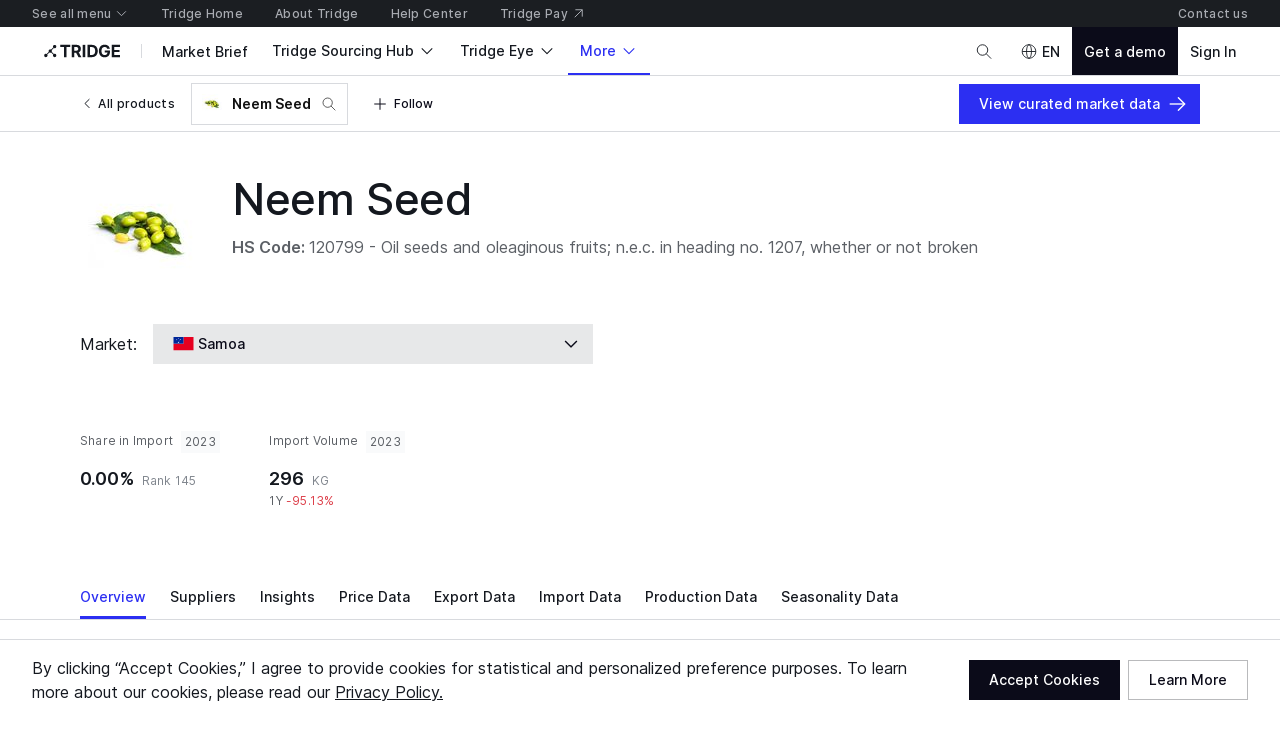

--- FILE ---
content_type: image/svg+xml
request_url: https://cdn-new.tridge.com/assets/WK6SV2L4.svg
body_size: 181
content:
<svg width="30" height="20" viewBox="0 0 30 20" fill="none" xmlns="http://www.w3.org/2000/svg">
<path d="M30 6.67139H0.000610352V-8.60919e-05H30V6.67139Z" fill="#FF1123"/>
<path d="M29.9981 13.3362H0.00292969V6.66387H29.9981V13.3362Z" fill="white"/>
<path d="M29.9995 19.9998H0V13.3296H29.9995V19.9998Z" fill="#FF1123"/>
</svg>


--- FILE ---
content_type: application/javascript
request_url: https://cdn-new.tridge.com/js/chunks/PJUXU22H.js
body_size: 379
content:
import{b as s}from"https://cdn-new.tridge.com/js/chunks/WIYER5YP.js";import{a as p}from"https://cdn-new.tridge.com/js/chunks/4Q4ZNRIQ.js";import{a}from"https://cdn-new.tridge.com/js/chunks/UYKZOGPL.js";import{a as l}from"https://cdn-new.tridge.com/js/chunks/NK4FODUU.js";import{a as o}from"https://cdn-new.tridge.com/js/chunks/T275OX2G.js";import{a as t}from"https://cdn-new.tridge.com/js/chunks/OBMTKTOQ.js";import{a as r}from"https://cdn-new.tridge.com/js/chunks/2JE6TP2B.js";import{d as f}from"https://cdn-new.tridge.com/js/chunks/RGX4CCSB.js";import{j as d,w as m}from"https://cdn-new.tridge.com/js/chunks/HHI64AL2.js";m();var e=d(f());var A=r.div.withConfig({componentId:"sc-cUxiCv"})``,T=r(t).withConfig({componentId:"sc-fqzccp"})`&:hover {text-decoration:underline;}
`,g=({article:i,className:c})=>e.default.createElement(A,{className:c},e.default.createElement(o,{bottom:1.5,className:"media-simple-item__content-title-wrapper article-simple-item__content-title-wrapper"},e.default.createElement(t,{typography:"label.m",color:"onSurfaceSubtle"},e.default.createElement(l,null,s.article))),e.default.createElement(T,{className:"media-simple-item__title article-simple-item__title",weight:"medium",typography:"label.l",lineClamp:4},i.translatedTitle),e.default.createElement(o,{top:{mobile:1.5,tablet:2},className:"media-simple-item__authors-wrapper article-simple-item__authors-wrapper"},e.default.createElement(t,{color:"onSurfaceSubtle",typography:"body.s",lineClamp:1},e.default.createElement(p,{texts:[i.media.name,e.default.createElement(a,{value:i.date})].filter(_=>_),divider:" \xB7 "})))),n=g,C=n;window.__REACT_LAZY_LOADED_MODULES__||(window.__REACT_LAZY_LOADED_MODULES__=[]);window.__REACT_LAZY_LOADED_MODULES__.push({"src/components/ArticleSimpleItem":n});export{C as a};


--- FILE ---
content_type: application/javascript
request_url: https://cdn-new.tridge.com/js/chunks/SIXAG7NH.js
body_size: 228
content:
import{a as s}from"https://cdn-new.tridge.com/js/chunks/NVGJDXL6.js";import{a as e}from"https://cdn-new.tridge.com/js/chunks/TSYV5I63.js";import{d as L}from"https://cdn-new.tridge.com/js/chunks/RGX4CCSB.js";import{b as t,c as r,e as i,j as g,w as n}from"https://cdn-new.tridge.com/js/chunks/HHI64AL2.js";n();var o=g(L());var A=D=>{var p=D,{icon:T="info",content:c,className:l=void 0,active:y=!0,instant:_=!0,light:P=!1,tooltipSize:f=void 0,color:h="onSurfaceSubtlest",preferredPosition:m="bottom-start"}=p,d=i(p,["icon","content","className","active","instant","light","tooltipSize","color","preferredPosition"]);return o.default.createElement(s,{content:c,active:y,preferredPosition:m,light:P,size:f,instant:_},o.default.createElement(e,r(t({typography:"body.xs",className:l,color:h},d),{name:T})))},a=A,S=a;window.__REACT_LAZY_LOADED_MODULES__||(window.__REACT_LAZY_LOADED_MODULES__=[]);window.__REACT_LAZY_LOADED_MODULES__.push({"src/components/TooltipTypographyIcon":a});export{S as a};


--- FILE ---
content_type: application/javascript
request_url: https://cdn-new.tridge.com/js/chunks/TSYV5I63.js
body_size: -32
content:
import{a as _}from"https://cdn-new.tridge.com/js/chunks/HVDQGKMG.js";import{w as o}from"https://cdn-new.tridge.com/js/chunks/HHI64AL2.js";o();var p=_,r=p;window.__REACT_LAZY_LOADED_MODULES__||(window.__REACT_LAZY_LOADED_MODULES__=[]);window.__REACT_LAZY_LOADED_MODULES__.push({"src/components/TypographyIcon":p});export{r as a};


--- FILE ---
content_type: application/javascript
request_url: https://cdn-new.tridge.com/js/chunks/OLCCEXFZ.js
body_size: 281
content:
import{a as p}from"https://cdn-new.tridge.com/js/chunks/5BPRDY6E.js";import{f as m}from"https://cdn-new.tridge.com/js/chunks/4UMU7S3A.js";import{D as i}from"https://cdn-new.tridge.com/js/chunks/QWG3RNVL.js";import{o as e,ta as o}from"https://cdn-new.tridge.com/js/chunks/RZ4ETNPO.js";import{j as D,w as r,y as S}from"https://cdn-new.tridge.com/js/chunks/HHI64AL2.js";r();var w=D(S());r();var c=i`
  query compositeTradeLatestYearAndMonth {
    compositeTradeLatestYear
    compositeTradeLatestMonth
  }
`;var h=()=>{let{data:M}=p(c,{ssr:!0}),{compositeTradeLatestYear:s,compositeTradeLatestMonth:a}=M,L=parseInt(s,10)-1,n=e(o(8,t=>`${parseInt(s,10)-Number(t)}`)),_=e(o(6,t=>`${parseInt(s,10)-Number(t)}`)),T=e(o(32,t=>m(a,"YYYYMM").subtract(t,"month").format("YYYYMM"))),Y=e(o(20,t=>m(a,"YYYYMM").subtract(t,"month").format("YYYYMM"))),[A]=n,[E]=_,[f]=T,[u]=Y;return{compositeTradeLatestYear:`${L}`,compositeTradeLatestMonth:a,firstTradeYear:A,firstTradeMonth:f,firstTradeYearSimple:E,firstTradeMonthSimple:u,latestTradeYears:n,latestTradeYearsSimple:_,latestTradeMonths:T,latestTradeMonthsSimple:Y}},d=h,P=d;window.__REACT_LAZY_LOADED_MODULES__||(window.__REACT_LAZY_LOADED_MODULES__=[]);window.__REACT_LAZY_LOADED_MODULES__.push({"src/hooks/useCompositeTradeMeta":d});export{P as a};


--- FILE ---
content_type: application/javascript
request_url: https://cdn-new.tridge.com/js/chunks/TKGHX3EU.js
body_size: 79
content:
import{a as s}from"https://cdn-new.tridge.com/js/chunks/5BPRDY6E.js";import{D as o}from"https://cdn-new.tridge.com/js/chunks/QWG3RNVL.js";import{w as e}from"https://cdn-new.tridge.com/js/chunks/HHI64AL2.js";e();e();e();var r=o`
  query SocialUser {
    socialUser @client {
      user {
        result
        token
        next
        method
      }
    }
  }
`;var c=()=>{let{data:t}=s(r,{ssr:!0}),{socialUser:l}=t;return l},i=c,L=i;window.__REACT_LAZY_LOADED_MODULES__||(window.__REACT_LAZY_LOADED_MODULES__=[]);window.__REACT_LAZY_LOADED_MODULES__.push({"src/hooks/useSocialUser":i});export{L as a};


--- FILE ---
content_type: application/javascript
request_url: https://cdn-new.tridge.com/js/chunks/ZEUGR2CJ.js
body_size: 396
content:
import{a as i}from"https://cdn-new.tridge.com/js/chunks/Q53FM2DC.js";import{h as p,j as s,w as n}from"https://cdn-new.tridge.com/js/chunks/HHI64AL2.js";var j={};p(j,{format:()=>l,formatByte:()=>w,formatPercentage:()=>h,formatPrice:()=>v,formatWeight:()=>y,numeral:()=>a.default});n();var a=s(i(),1);n();var o={default:"0,0",price:"0,0[.]00",weight:"0,0[.]00",byte:"0",percentage:"0[.][00]%"};var _=Object.defineProperty,u=Object.defineProperties,d=Object.getOwnPropertyDescriptors,f=Object.getOwnPropertySymbols,O=Object.prototype.hasOwnProperty,P=Object.prototype.propertyIsEnumerable,c=(e,r,t)=>r in e?_(e,r,{enumerable:!0,configurable:!0,writable:!0,value:t}):e[r]=t,b=(e,r)=>{for(var t in r||(r={}))O.call(r,t)&&c(e,t,r[t]);if(f)for(var t of f(r))P.call(r,t)&&c(e,t,r[t]);return e},g=(e,r)=>u(e,d(r));try{a.default.register("locale","default",g(b({},a.default.locales.en),{abbreviations:{thousand:"K",million:"M",billion:"B",trillion:"T"}}))}catch(e){console.warn(e)}a.default.locale("default");var l=(e,r=o.default)=>(0,a.default)(e).format(r),v=(e,{format:r=o.price,abbreviation:t=!1}={})=>l(e,`${r}${t?"a":""}`),y=(e,{format:r=o.weight,abbreviation:t=!1}={})=>l(e,`${r}${t?"a":""}`),w=(e,{format:r=o.byte}={})=>l(e,`${r}b`),h=(e,{format:r=o.percentage}={})=>l(e,r);export{a,l as b,v as c,y as d,w as e,h as f,j as g};


--- FILE ---
content_type: application/javascript
request_url: https://cdn-new.tridge.com/js/chunks/ZSTUR6RX.js
body_size: 75
content:
import{a as s}from"https://cdn-new.tridge.com/js/chunks/5BPRDY6E.js";import{b as t,e as r,w as n}from"https://cdn-new.tridge.com/js/chunks/HHI64AL2.js";n();var p=y=>{var a=y,{query:u,children:i}=a,D=r(a,["query","children"]);let o=s(u,D),{error:e,data:T}=o,l=r(o,["error","data"]);return e?(console.error(e),null):i(t({data:T,error:e},l))},_=p,m=_;window.__REACT_LAZY_LOADED_MODULES__||(window.__REACT_LAZY_LOADED_MODULES__=[]);window.__REACT_LAZY_LOADED_MODULES__.push({"src/components/Query":_});export{m as a};


--- FILE ---
content_type: image/svg+xml
request_url: https://cdn-new.tridge.com/assets/CIIG7QDT.svg
body_size: 8461
content:
<svg width="30" height="20" viewBox="0 0 30 20" fill="none" xmlns="http://www.w3.org/2000/svg">
<path d="M30.0005 19.9998H0.000488281V-0.00109053H30.0005V19.9998Z" fill="#009C43"/>
<path d="M14.9999 2.13656L2.54395 9.99981L14.9999 17.863L27.4791 9.99981L14.9999 2.13656Z" fill="#FCC600"/>
<path d="M20.2491 10.0005C20.2491 10.2474 20.2337 10.4891 20.2002 10.7257C20.1591 11.0188 20.0948 11.3042 20.0074 11.582C19.3362 13.7085 17.3485 15.2488 15.0008 15.2488C12.1003 15.2488 9.75 12.8985 9.75 10.0005C9.75 9.55054 9.80657 9.11339 9.91199 8.69682C9.98657 8.4114 10.0817 8.13368 10.2 7.86882C11.0177 6.03026 12.8588 4.7497 15.0008 4.7497C17.8988 4.7497 20.2491 7.09998 20.2491 10.0005Z" fill="#28166F"/>
<path d="M20.2012 10.726C20.1603 11.0196 20.094 11.3056 20.0071 11.5813C17.2905 9.16086 13.5348 8.08087 9.93218 8.69363L9.91431 8.69618C9.9858 8.41022 10.0828 8.13449 10.2003 7.86896C11.0735 7.74895 11.9569 7.7183 12.8301 7.77702C13.8079 7.84341 14.7782 8.02213 15.7178 8.30809C16.6344 8.58894 17.5229 8.97192 18.3578 9.44937C19.0088 9.82214 19.6267 10.2485 20.2012 10.726Z" fill="white"/>
<path d="M10.2883 8.17791C10.2934 8.15494 10.3011 8.13454 10.3138 8.11923C10.324 8.10137 10.3393 8.08862 10.3546 8.07841C10.3751 8.07076 10.3929 8.0631 10.4159 8.06055H10.4312C10.4465 8.06055 10.4618 8.0631 10.4746 8.0682C10.4924 8.0733 10.5103 8.08352 10.523 8.09628C10.5383 8.10904 10.5511 8.1269 10.5613 8.14731C10.5715 8.16772 10.5766 8.19322 10.5792 8.22129C10.5817 8.24935 10.5817 8.27487 10.5766 8.29783C10.5715 8.3208 10.5639 8.33865 10.5511 8.35651C10.5409 8.37182 10.5256 8.38458 10.5077 8.39478C10.4899 8.40499 10.472 8.4101 10.4491 8.41265L10.4337 8.41522C10.4184 8.41522 10.4031 8.41265 10.3904 8.40754C10.3699 8.40244 10.3546 8.39225 10.3393 8.37694C10.324 8.36419 10.3138 8.34633 10.3036 8.32591C10.2934 8.3055 10.2858 8.27998 10.2832 8.25191C10.2807 8.22384 10.2806 8.19832 10.2883 8.17791V8.17791ZM10.6277 8.11923C10.6124 8.09116 10.5945 8.06565 10.5715 8.04779C10.5511 8.02993 10.5256 8.01463 10.4975 8.00698C10.4771 7.99932 10.4567 7.99676 10.4337 7.99676L10.4057 7.9993C10.3751 8.00185 10.347 8.00951 10.3189 8.02482C10.2934 8.03758 10.273 8.05799 10.2551 8.08096C10.2373 8.10392 10.2245 8.12945 10.2169 8.16007C10.2092 8.19069 10.2067 8.22384 10.2092 8.25956C10.2143 8.29528 10.222 8.32845 10.2373 8.35651C10.25 8.38458 10.2679 8.40756 10.2909 8.42797C10.3113 8.44583 10.3368 8.45858 10.3648 8.46879C10.3853 8.47389 10.4082 8.479 10.4286 8.479L10.4567 8.47644C10.4899 8.47389 10.5179 8.46368 10.546 8.45092C10.569 8.43561 10.5919 8.41521 10.6098 8.39224C10.6277 8.36928 10.6404 8.34377 10.6455 8.31316C10.6557 8.28254 10.6557 8.24936 10.6532 8.21364C10.6506 8.17792 10.6404 8.14729 10.6277 8.11923Z" fill="#009C43"/>
<path d="M11.0828 8.01483C11.1083 8.01483 11.1262 8.01738 11.139 8.02759C11.1543 8.0378 11.1619 8.05566 11.1645 8.07862C11.1645 8.09394 11.1645 8.10415 11.1594 8.11436C11.1568 8.12201 11.1517 8.12966 11.1466 8.13731C11.1364 8.14241 11.1288 8.14752 11.116 8.15007C11.1032 8.15517 11.0879 8.15517 11.0701 8.15772L10.9399 8.16539L10.9323 8.02248L11.0701 8.01483H11.0828ZM11.1568 8.2011C11.1645 8.19855 11.1747 8.19345 11.1823 8.18835C11.1951 8.18069 11.2053 8.17049 11.2155 8.16029C11.2232 8.14753 11.2308 8.13477 11.2334 8.12201C11.2385 8.1067 11.2385 8.09138 11.2385 8.07352C11.2385 8.05565 11.2334 8.0378 11.2232 8.01994C11.2155 8.00208 11.2028 7.98676 11.1874 7.97655C11.1798 7.9689 11.1696 7.9638 11.1594 7.96125C11.1517 7.95615 11.1415 7.95358 11.1313 7.95358C11.1211 7.95103 11.1109 7.95104 11.0981 7.95104C11.0854 7.95104 11.0752 7.95104 11.0624 7.95104L10.8557 7.96379L10.8838 8.42822L10.9578 8.42566L10.945 8.23173L11.0497 8.22408H11.0547L11.0828 8.22919C11.0905 8.23174 11.1007 8.23428 11.1083 8.23938L11.1313 8.25979C11.1364 8.27 11.1415 8.27767 11.1466 8.28788L11.1977 8.41036L11.2768 8.40525L11.2206 8.27766C11.2027 8.23938 11.1823 8.21386 11.1568 8.2011" fill="#009C43"/>
<path d="M11.5513 8.3321L11.5462 7.99779H11.6278C11.6585 7.99779 11.684 8.00035 11.7044 8.008C11.7223 8.01566 11.7401 8.02587 11.7529 8.03863C11.7656 8.05139 11.7733 8.06925 11.7784 8.08967C11.7861 8.11008 11.7886 8.13306 11.7886 8.15857C11.7886 8.18665 11.7861 8.2096 11.781 8.23256C11.7784 8.25298 11.7682 8.27084 11.7554 8.2836C11.7452 8.29891 11.7274 8.30912 11.7069 8.31677C11.6865 8.32698 11.6585 8.32953 11.6278 8.32953L11.5513 8.3321ZM11.6304 7.93145L11.4722 7.93399L11.4798 8.39844L11.6304 8.3959C11.7861 8.39334 11.8652 8.31424 11.8626 8.15857C11.8601 8.00801 11.781 7.93145 11.6304 7.93145" fill="#009C43"/>
<path d="M12.4255 8.00391L12.4281 7.94011L12.0887 7.9299L12.0759 8.39435L12.4255 8.40454L12.4281 8.3382L12.1499 8.33055L12.1525 8.1902L12.4051 8.1953V8.12894L12.155 8.12383L12.1576 7.9988L12.4255 8.00391" fill="#009C43"/>
<path d="M12.8629 8.32975L12.771 7.95717L12.6715 7.94952L12.6357 8.41395L12.7046 8.41906L12.7327 8.06435L12.8246 8.42671L12.8858 8.43182L13.0313 8.08733L13.0058 8.43947L13.0747 8.44458L13.1078 7.98269L13.0083 7.97504L12.8629 8.32975" fill="#009C43"/>
<path d="M14.0146 8.5667L14.3615 8.62793L14.3718 8.56159L14.0988 8.51314L14.1218 8.37285L14.3692 8.41619L14.382 8.35242L14.1345 8.30908L14.1575 8.18408L14.4202 8.23255L14.4304 8.16622L14.0963 8.10755L14.0146 8.5667" fill="#009C43"/>
<path d="M15.5917 8.65423C15.5815 8.65678 15.5713 8.65933 15.556 8.65933C15.5432 8.65933 15.528 8.65679 15.5101 8.65169L15.4056 8.6211L15.4464 8.47579L15.5509 8.50385C15.5636 8.50895 15.5764 8.51403 15.5866 8.51913C15.5993 8.52423 15.6095 8.52933 15.6146 8.53698C15.6248 8.54463 15.6299 8.55481 15.6299 8.56501C15.6325 8.57521 15.6325 8.58795 15.6274 8.60325C15.6248 8.61599 15.6197 8.62619 15.6146 8.63384C15.607 8.64404 15.5993 8.64913 15.5917 8.65423V8.65423ZM15.6758 8.50128C15.6631 8.48599 15.6477 8.47324 15.6274 8.46305C15.607 8.4554 15.5866 8.44777 15.5636 8.44012L15.3954 8.39168L15.2654 8.83777L15.3368 8.85815L15.3878 8.68482L15.4897 8.71542C15.5178 8.72306 15.5432 8.7256 15.5662 8.7256C15.5866 8.7256 15.607 8.72306 15.6248 8.71542C15.6605 8.70012 15.686 8.66952 15.6987 8.62363C15.7064 8.59559 15.7089 8.57266 15.7038 8.55227C15.6987 8.53187 15.6885 8.51658 15.6758 8.50128" fill="#009C43"/>
<path d="M16.1222 8.82795C16.1095 8.8254 16.0967 8.82286 16.0789 8.81777L15.9566 8.77445L16.0025 8.6394L16.1324 8.68526C16.163 8.69291 16.1834 8.7082 16.1936 8.72349C16.2038 8.73877 16.2037 8.75662 16.1961 8.77955C16.191 8.79229 16.1859 8.80249 16.1783 8.81013C16.1732 8.81777 16.1655 8.82286 16.1553 8.82541L16.1375 8.82795H16.1222ZM16.2573 8.6929C16.2522 8.68271 16.2445 8.67507 16.2369 8.66742C16.2292 8.66233 16.2216 8.65468 16.2114 8.64958C16.2038 8.64449 16.1935 8.63939 16.1834 8.63684C16.1732 8.63175 16.1604 8.6292 16.1502 8.6241L15.954 8.55786L15.8037 8.99867L15.8725 9.02161L15.9362 8.83815L16.0356 8.87127C16.0458 8.87636 16.0534 8.88148 16.0636 8.88657L16.084 8.90949C16.0891 8.91713 16.0942 8.92478 16.0967 8.93497C16.0993 8.94516 16.1018 8.95536 16.1018 8.96555V9.10059L16.1757 9.12354L16.1732 8.98593C16.1732 8.94261 16.1604 8.91204 16.1426 8.88911L16.1477 8.89165L16.1706 8.88911C16.1859 8.88656 16.2012 8.88148 16.2114 8.87383C16.2241 8.86619 16.2343 8.85598 16.2445 8.84579C16.2547 8.83305 16.2598 8.82032 16.2674 8.80503C16.2725 8.78464 16.2751 8.7668 16.2725 8.74897C16.2725 8.72858 16.2675 8.71074 16.2573 8.6929" fill="#009C43"/>
<path d="M16.6313 9.22723C16.6135 9.22723 16.5932 9.2247 16.5753 9.21706C16.555 9.20942 16.5371 9.19667 16.5244 9.18394C16.5117 9.16866 16.5015 9.15339 16.4938 9.13557C16.4862 9.1152 16.4837 9.09483 16.4862 9.07191C16.4862 9.04899 16.4938 9.02351 16.504 8.99805C16.5142 8.97258 16.5269 8.94968 16.5422 8.93185C16.5575 8.91402 16.5728 8.90128 16.5906 8.89109C16.6084 8.88345 16.6263 8.87836 16.6466 8.87836H16.6517C16.6696 8.87836 16.6899 8.88092 16.7077 8.88855C16.7281 8.89619 16.7434 8.90892 16.7587 8.92165C16.7714 8.93439 16.7816 8.95222 16.7892 8.97005C16.7943 8.99042 16.7994 9.01079 16.7969 9.03371C16.7969 9.05663 16.7892 9.08208 16.7791 9.10754C16.7689 9.13301 16.7561 9.15594 16.7409 9.17377C16.7256 9.19159 16.7103 9.20431 16.6925 9.2145C16.6746 9.22214 16.6543 9.22723 16.6364 9.22723H16.6313ZM16.8071 8.87836C16.7867 8.85799 16.7612 8.84018 16.7307 8.82999C16.7027 8.81726 16.6721 8.81216 16.6441 8.81216H16.6415C16.611 8.81216 16.583 8.81979 16.5575 8.83253C16.532 8.84271 16.5066 8.86054 16.4862 8.88346C16.4658 8.90892 16.448 8.93694 16.4353 8.97005C16.4225 9.00315 16.4149 9.03625 16.4124 9.06681C16.4124 9.09737 16.4174 9.12793 16.4276 9.1534C16.4378 9.18141 16.4531 9.20686 16.476 9.22723C16.4964 9.24761 16.5219 9.26289 16.5524 9.27563C16.5804 9.28836 16.6084 9.29346 16.6364 9.29346H16.6415C16.6721 9.29091 16.7001 9.2858 16.7256 9.27307C16.751 9.26033 16.7765 9.24252 16.7969 9.2196C16.8172 9.19668 16.8351 9.16867 16.8478 9.13557C16.8605 9.10247 16.8682 9.06937 16.8682 9.03881C16.8707 9.0057 16.8656 8.97769 16.8555 8.94968C16.8453 8.92422 16.8274 8.89873 16.8071 8.87836Z" fill="#009C43"/>
<path d="M17.4425 9.18619C17.4323 9.16583 17.417 9.14801 17.3992 9.1302C17.3788 9.11493 17.3585 9.10222 17.333 9.08949C17.305 9.07677 17.2745 9.06912 17.244 9.06658H17.2338C17.2083 9.06658 17.1829 9.07166 17.16 9.08184C17.132 9.09202 17.1091 9.1073 17.0862 9.1302C17.0633 9.1531 17.0455 9.18109 17.0302 9.21418C17.0149 9.24472 17.0073 9.27781 17.0022 9.30835C17.0022 9.34143 17.0047 9.36942 17.0124 9.39742C17.0225 9.42541 17.0353 9.45087 17.0582 9.47123C17.076 9.49414 17.1014 9.51193 17.132 9.5272C17.1676 9.54247 17.2007 9.55011 17.2312 9.55011C17.2491 9.55011 17.2669 9.54757 17.2821 9.54248L17.277 9.58575L17.3254 9.60864L17.4297 9.38723L17.2567 9.30581L17.2287 9.36687L17.3381 9.41777L17.3101 9.47377C17.2898 9.48395 17.2669 9.48903 17.244 9.48903H17.2414C17.216 9.48903 17.188 9.4814 17.16 9.46867C17.1396 9.45849 17.1218 9.44833 17.1091 9.43306C17.0963 9.41779 17.0862 9.39997 17.0811 9.38216C17.0734 9.3618 17.0734 9.34144 17.076 9.31854C17.0785 9.29563 17.0862 9.27017 17.0963 9.24472C17.1091 9.21927 17.1218 9.19637 17.1396 9.1811C17.1549 9.16328 17.1727 9.15056 17.1905 9.14292C17.2058 9.13529 17.2236 9.13273 17.2414 9.13273H17.2465C17.2669 9.13273 17.2872 9.13784 17.3076 9.14802C17.3229 9.15565 17.3381 9.16582 17.3508 9.176C17.3636 9.18618 17.3738 9.19637 17.3788 9.20655C17.3865 9.21927 17.3916 9.232 17.3916 9.24472C17.3941 9.2549 17.3916 9.26763 17.3865 9.2829L17.3839 9.28799L17.4526 9.31854L17.4552 9.31088C17.4628 9.29052 17.4654 9.26762 17.4628 9.24726C17.4603 9.22435 17.4526 9.20401 17.4425 9.18619" fill="#009C43"/>
<path d="M17.8861 9.59229L17.8606 9.58974C17.8479 9.58465 17.8352 9.57957 17.8174 9.56939L17.7055 9.5109L17.7716 9.38372L17.8937 9.44731C17.9217 9.46257 17.9395 9.47784 17.9471 9.49564C17.9522 9.51345 17.9522 9.53125 17.9395 9.55414C17.9344 9.56432 17.9267 9.57448 17.9191 9.58211C17.9115 9.5872 17.9039 9.58975 17.8937 9.59229H17.8861ZM18.0005 9.44984L17.9776 9.42696C17.97 9.42188 17.9598 9.41424 17.9496 9.40915C17.942 9.40407 17.9293 9.39898 17.9217 9.39135L17.7385 9.2947L17.5198 9.70419L17.5834 9.73981L17.6724 9.56939L17.7665 9.61773C17.7767 9.62282 17.7843 9.63044 17.7919 9.63807C17.7996 9.6457 17.8047 9.65334 17.8072 9.66097C17.8123 9.67115 17.8148 9.6813 17.8174 9.69148C17.8174 9.70165 17.8174 9.71183 17.8174 9.722L17.797 9.85427L17.8657 9.88989L17.8861 9.75253C17.8911 9.70929 17.886 9.67622 17.8682 9.65332C17.8784 9.65587 17.8886 9.65588 17.8962 9.65588H17.8988C17.914 9.65588 17.9293 9.65334 17.942 9.64826C17.9547 9.64317 17.9674 9.63553 17.9776 9.62536C17.9878 9.61518 17.998 9.60246 18.0056 9.5872C18.0132 9.57194 18.0209 9.5516 18.0234 9.5338C18.0234 9.51345 18.0209 9.49564 18.0132 9.47784C18.0107 9.46766 18.0056 9.45747 18.0005 9.44984" fill="#009C43"/>
<path d="M18.5381 9.82268L18.5737 9.76678L18.2814 9.59139L18.0425 9.99045L18.3424 10.1709L18.3754 10.115L18.1391 9.97012L18.2102 9.8481L18.4263 9.97774L18.4593 9.92182L18.2458 9.7922L18.3094 9.68544L18.5381 9.82268" fill="#009C43"/>
<path d="M18.971 10.0288C18.9558 10.0135 18.938 9.99577 18.9177 9.98307C18.8974 9.96783 18.8745 9.95767 18.8568 9.95259C18.839 9.94751 18.8212 9.94498 18.806 9.94498H18.7958C18.778 9.94752 18.7602 9.95259 18.745 9.9602C18.7298 9.97036 18.7145 9.98306 18.7044 9.9983C18.6942 10.0135 18.6891 10.0262 18.6866 10.0415C18.6815 10.0567 18.6841 10.0719 18.6891 10.0872C18.6917 10.1024 18.7018 10.1202 18.712 10.1354C18.7247 10.1532 18.7374 10.171 18.7577 10.1913C18.7755 10.2091 18.7907 10.2269 18.8009 10.2396C18.8136 10.2548 18.8237 10.2675 18.8288 10.2776C18.8339 10.2878 18.8339 10.298 18.8339 10.3081C18.8339 10.3157 18.8288 10.3259 18.8237 10.3335L18.8009 10.3538C18.7933 10.3589 18.7831 10.3615 18.7704 10.3615C18.7602 10.3615 18.7476 10.3589 18.7349 10.3538C18.7222 10.3488 18.7095 10.3437 18.6968 10.3335C18.6815 10.3234 18.6688 10.3132 18.6587 10.303C18.6485 10.2903 18.6409 10.2802 18.6358 10.2675C18.6307 10.2548 18.6307 10.2396 18.6307 10.2269C18.6307 10.2142 18.6358 10.1989 18.6434 10.1837L18.646 10.1811L18.5875 10.1405L18.585 10.1456C18.5723 10.1659 18.5647 10.1862 18.5596 10.2065C18.5571 10.2294 18.5571 10.2497 18.5647 10.27C18.5698 10.2903 18.5799 10.3132 18.5977 10.3335C18.613 10.3513 18.6358 10.3716 18.6612 10.3894C18.6815 10.4046 18.7018 10.4148 18.7247 10.4199C18.7425 10.425 18.7577 10.4275 18.773 10.4275H18.7857C18.806 10.425 18.8263 10.4199 18.8415 10.4097C18.8593 10.3996 18.8745 10.3869 18.8847 10.3691C18.8948 10.3538 18.9025 10.3411 18.905 10.3259C18.9075 10.3107 18.9075 10.298 18.905 10.2853C18.9025 10.27 18.8999 10.2573 18.8923 10.2446C18.8847 10.2319 18.8796 10.2193 18.8695 10.2091C18.8618 10.1964 18.8517 10.1862 18.8415 10.1735C18.8313 10.1634 18.8212 10.1532 18.811 10.1431C18.7983 10.1304 18.7856 10.1177 18.778 10.105C18.7704 10.0948 18.7628 10.0872 18.7603 10.077L18.7552 10.0567L18.7653 10.0364C18.7755 10.0186 18.7907 10.011 18.811 10.011C18.8314 10.011 18.8568 10.0212 18.8821 10.0389C18.9355 10.0745 18.9507 10.1151 18.9279 10.1608L18.9253 10.1659L18.9837 10.2065L18.9863 10.2015C18.9964 10.1811 19.004 10.1634 19.0066 10.1431C19.0091 10.1227 19.0066 10.1024 19.0015 10.0847C18.9964 10.0669 18.9837 10.0466 18.971 10.0288" fill="#009C43"/>
<path d="M19.4454 10.3728C19.4302 10.3551 19.415 10.3373 19.3947 10.3221C19.3744 10.3069 19.3541 10.2967 19.3338 10.2891C19.3135 10.2815 19.2957 10.2789 19.278 10.2789H19.2754C19.2551 10.2789 19.2399 10.284 19.2221 10.2916C19.2069 10.2992 19.1917 10.3119 19.1815 10.3272C19.1688 10.3399 19.1638 10.3551 19.1587 10.3703C19.1562 10.383 19.1562 10.3982 19.1587 10.416C19.1638 10.4312 19.1714 10.4464 19.1815 10.4642C19.1917 10.4819 19.2044 10.5022 19.2221 10.5225C19.2399 10.5403 19.2526 10.5581 19.2653 10.5733C19.2754 10.5885 19.283 10.6012 19.2881 10.6139C19.2932 10.6241 19.2957 10.6342 19.2932 10.6418L19.2805 10.6697C19.2754 10.6773 19.2678 10.6849 19.2577 10.6875C19.25 10.69 19.2424 10.6926 19.2323 10.6926H19.2272C19.2171 10.6926 19.2044 10.69 19.1917 10.6849C19.179 10.6799 19.1663 10.6723 19.1536 10.6621C19.1409 10.652 19.1282 10.6393 19.1181 10.6291C19.1105 10.6164 19.1029 10.6037 19.0978 10.5911C19.0953 10.5784 19.0927 10.5657 19.0953 10.5505C19.0953 10.5378 19.1003 10.5225 19.1105 10.5099L19.113 10.5048L19.0572 10.4642L19.0547 10.4693C19.0394 10.487 19.0318 10.5073 19.0268 10.5276C19.0217 10.5479 19.0217 10.5708 19.0268 10.5911C19.0293 10.6114 19.0394 10.6342 19.0547 10.6545C19.0699 10.6748 19.0902 10.6951 19.1156 10.7154C19.1359 10.7306 19.1562 10.7433 19.179 10.7484C19.1968 10.756 19.2171 10.7585 19.2348 10.7585H19.2399C19.2602 10.7585 19.278 10.7535 19.2957 10.7459C19.3135 10.7357 19.3287 10.723 19.3414 10.7078C19.3516 10.6926 19.3592 10.6799 19.3617 10.6647C19.3668 10.6494 19.3668 10.6367 19.3668 10.624C19.3643 10.6088 19.3617 10.5961 19.3541 10.5834C19.349 10.5708 19.3439 10.5581 19.3338 10.5454C19.3262 10.5327 19.316 10.5225 19.3084 10.5099C19.2983 10.4997 19.2881 10.487 19.2805 10.4769C19.2653 10.4616 19.2551 10.449 19.2475 10.4388C19.2399 10.4261 19.2348 10.4185 19.2323 10.4084L19.2298 10.3881L19.2399 10.3678C19.2501 10.3525 19.2627 10.3449 19.2805 10.3449H19.2856C19.3059 10.3475 19.3287 10.3576 19.3566 10.3779C19.4074 10.416 19.4201 10.4566 19.3947 10.5022L19.3922 10.5073L19.448 10.5479L19.4505 10.5429C19.4632 10.5251 19.4708 10.5073 19.4759 10.487C19.4784 10.4693 19.4784 10.449 19.4733 10.4287C19.4657 10.4109 19.4581 10.3906 19.4454 10.3728" fill="#009C43"/>
<path d="M19.6662 11.0633C19.6484 11.0557 19.6307 11.0455 19.613 11.0329C19.5977 11.0177 19.5851 11.0024 19.5749 10.9847C19.5673 10.9669 19.5623 10.9492 19.5623 10.9289C19.5623 10.9086 19.5648 10.8884 19.5749 10.8655C19.5825 10.8453 19.5977 10.8224 19.6155 10.8022C19.6332 10.7793 19.651 10.7641 19.6713 10.7515C19.6915 10.7413 19.7118 10.7337 19.7321 10.7287H19.7498C19.7651 10.7287 19.7777 10.7312 19.7904 10.7337C19.8082 10.7388 19.8259 10.7489 19.8436 10.7641C19.8589 10.7768 19.8715 10.7946 19.8791 10.8123C19.8893 10.8275 19.8943 10.8478 19.8943 10.8681C19.8943 10.8858 19.8893 10.9086 19.8817 10.9289C19.8741 10.9517 19.8589 10.972 19.8411 10.9948C19.8234 11.0151 19.8031 11.0329 19.7828 11.0455C19.765 11.0557 19.7448 11.0633 19.7245 11.0658L19.7042 11.0683C19.6915 11.0683 19.6789 11.0658 19.6662 11.0633V11.0633ZM19.94 10.787C19.9273 10.7591 19.907 10.7363 19.8842 10.716C19.8588 10.6932 19.8335 10.678 19.8056 10.6703C19.7828 10.6627 19.7625 10.6602 19.7422 10.6602L19.7194 10.6627C19.6915 10.6653 19.6611 10.6729 19.6358 10.6906C19.6079 10.7033 19.5825 10.7261 19.5572 10.754C19.5344 10.7794 19.5166 10.8098 19.509 10.8377C19.4963 10.8681 19.4913 10.8985 19.4938 10.9264C19.4938 10.9543 19.5014 10.9822 19.5141 11.01C19.5268 11.0354 19.547 11.0607 19.5724 11.081C19.5977 11.1013 19.6231 11.1165 19.651 11.1267C19.6713 11.1317 19.6915 11.1343 19.7118 11.1343H19.7372C19.7676 11.1292 19.7955 11.1216 19.8208 11.1064C19.8487 11.0912 19.8741 11.0683 19.8969 11.043C19.9197 11.0151 19.9374 10.9872 19.9476 10.9568C19.9577 10.9264 19.9628 10.8985 19.9628 10.8681C19.9603 10.8402 19.9527 10.8123 19.94 10.787" fill="#009C43"/>
<path d="M10.6737 8.82845L10.7246 8.98633H10.8902L10.7552 9.08309L10.8061 9.24097L10.6737 9.14421L10.5388 9.24097L10.5897 9.08309L10.4573 8.98633H10.6228L10.6737 8.82845Z" fill="white"/>
<path d="M11.1359 11.0317L11.1866 11.1888H11.3538L11.2195 11.2875L11.2702 11.4446L11.1359 11.3458L11.0017 11.4446L11.0549 11.2875L10.9207 11.1888H11.0853L11.1359 11.0317" fill="white"/>
<path d="M10.4987 11.5845L10.5316 11.6882H10.6428L10.5543 11.754L10.5872 11.8577L10.4987 11.7944L10.4101 11.8577L10.4455 11.754L10.3545 11.6882H10.4658L10.4987 11.5845" fill="white"/>
<path d="M12.2295 11.6041L12.2699 11.7331H12.4065L12.2978 11.8115L12.3382 11.938L12.2295 11.8596L12.1207 11.938L12.1637 11.8115L12.0549 11.7331H12.189L12.2295 11.6041" fill="white"/>
<path d="M11.653 10.8411L11.6758 10.9121H11.7493L11.6885 10.9552L11.7138 11.0261L11.653 10.983L11.5922 11.0261L11.615 10.9552L11.5542 10.9121H11.6302L11.653 10.8411Z" fill="white"/>
<path d="M12.0743 12.1258L12.1147 12.2546H12.2511L12.1425 12.3329L12.1829 12.4592L12.0743 12.3809L11.9657 12.4592L12.0061 12.3329L11.8975 12.2546H12.0339L12.0743 12.1258" fill="white"/>
<path d="M12.8547 12.5692L12.9027 12.7181H13.0591L12.9329 12.809L12.9809 12.9553L12.8547 12.8645L12.7285 12.9553L12.7765 12.809L12.6528 12.7181H12.8068L12.8547 12.5692Z" fill="white"/>
<path d="M14.9595 12.1372L15.01 12.2912H15.1692L15.0403 12.3847L15.0883 12.5388L14.9595 12.4453L14.8282 12.5388L14.8787 12.3847L14.7473 12.2912H14.909L14.9595 12.1372" fill="white"/>
<path d="M16.5325 13.348L16.5753 13.4815H16.7163L16.6005 13.5621L16.6458 13.6956L16.5325 13.615L16.4192 13.6956L16.462 13.5621L16.3486 13.4815H16.4872L16.5325 13.348Z" fill="white"/>
<path d="M17.5895 13.2209L17.6324 13.3494H17.7684L17.6575 13.43L17.7004 13.561L17.5895 13.4804L17.4786 13.561L17.5215 13.43L17.4106 13.3494H17.5467L17.5895 13.2209" fill="white"/>
<path d="M18.5351 12.5349L18.578 12.6686H18.7194L18.6058 12.7544L18.6487 12.8882L18.5351 12.8049L18.419 12.8882L18.4645 12.7544L18.3484 12.6686H18.4897L18.5351 12.5349Z" fill="white"/>
<path d="M18.8551 12.1223L18.8981 12.2512H19.0345L18.9233 12.332L18.9663 12.4634L18.8551 12.3825L18.744 12.4634L18.7869 12.332L18.6758 12.2512H18.8122L18.8551 12.1223" fill="white"/>
<path d="M18.64 11.6172L18.6881 11.774H18.8525L18.721 11.8701L18.7715 12.0244L18.64 11.9283L18.506 12.0244L18.5566 11.8701L18.425 11.774H18.5869L18.64 11.6172" fill="white"/>
<path d="M17.5798 13.7827L17.6176 13.8909H17.7308L17.6377 13.9589L17.6729 14.0696L17.5798 14.0016L17.4868 14.0696L17.5245 13.9589L17.4314 13.8909H17.5446L17.5798 13.7827" fill="white"/>
<path d="M16.9841 12.9196L17.0168 13.023H17.1277L17.037 13.0885L17.0723 13.1919L16.9841 13.1264L16.8958 13.1919L16.9286 13.0885L16.8403 13.023H16.9487L16.9841 12.9196" fill="white"/>
<path d="M17.5669 12.7452L17.5997 12.8486H17.7081L17.6223 12.9142L17.6552 13.0176L17.5669 12.952L17.4786 13.0176L17.5114 12.9142L17.4231 12.8486H17.5341L17.5669 12.7452" fill="white"/>
<path d="M18.1123 12.8414L18.145 12.9448H18.2535L18.1652 13.0104L18.2005 13.1138L18.1123 13.0482L18.024 13.1138L18.0568 13.0104L17.9685 12.9448H18.0769L18.1123 12.8414" fill="white"/>
<path d="M19.3663 11.7394L19.4017 11.8456H19.5129L19.4245 11.9114L19.4573 12.0176L19.3663 11.9518L19.2778 12.0176L19.3132 11.9114L19.2222 11.8456H19.3334L19.3663 11.7394" fill="white"/>
<path d="M16.1201 12.7809L16.1555 12.8919H16.2715L16.1782 12.96L16.2135 13.0735L16.1201 13.0029L16.0243 13.0735L16.0596 12.96L15.9663 12.8919H16.0823L16.1201 12.7809" fill="white"/>
<path d="M14.9592 14.0273L14.9793 14.0826H15.0372L14.9894 14.1178L15.007 14.1731L14.9592 14.1379L14.914 14.1731L14.9316 14.1178L14.8838 14.0826H14.9416L14.9592 14.0273" fill="white"/>
<path d="M15.5674 11.1199L15.6105 11.2541H15.7523L15.6383 11.3377L15.6814 11.4719L15.5674 11.3883L15.4535 11.4719L15.4965 11.3377L15.3826 11.2541H15.5244L15.5674 11.1199" fill="white"/>
<path d="M16.5871 8.14985L16.6381 8.30288H16.7988L16.6687 8.39726L16.7171 8.55029L16.5871 8.45592L16.457 8.55029L16.508 8.39726L16.3779 8.30288H16.5386L16.5871 8.14985" fill="white"/>
<path d="M16.3888 9.58158L16.4244 9.68834H16.5337L16.4447 9.75188L16.4777 9.85864L16.3888 9.79254L16.2998 9.85864L16.3329 9.75188L16.2439 9.68834H16.3532L16.3888 9.58158" fill="white"/>
<path d="M14.959 10.6538L15.0021 10.7857H15.1391L15.0275 10.8668L15.0706 10.9961L14.959 10.915L14.8475 10.9961L14.8906 10.8668L14.7791 10.7857H14.916L14.959 10.6538" fill="white"/>
<path d="M14.4354 11.1458L14.4734 11.2623H14.5975L14.4987 11.3332L14.5367 11.4497L14.4354 11.3788L14.3367 11.4497L14.3746 11.3332L14.2759 11.2623H14.3974L14.4354 11.1458Z" fill="white"/>
<path d="M14.6941 11.5682L14.722 11.6466H14.8054L14.7371 11.6972L14.7624 11.7756L14.6941 11.7276L14.6284 11.7756L14.6536 11.6972L14.5879 11.6466H14.6714L14.6941 11.5682" fill="white"/>
<path d="M12.9638 10.0168L13.0069 10.1514H13.1491L13.0349 10.2377L13.078 10.3723L12.9638 10.2885L12.847 10.3723L12.8901 10.2377L12.7759 10.1514H12.9181L12.9638 10.0168" fill="white"/>
</svg>


--- FILE ---
content_type: image/svg+xml
request_url: https://cdn-new.tridge.com/assets/2XMGV7AB.svg
body_size: 415
content:
<svg width="30" height="21" viewBox="0 0 30 21" fill="none" xmlns="http://www.w3.org/2000/svg">
<path fill-rule="evenodd" clip-rule="evenodd" d="M0.000488281 20.0034H30.0005V0.00341842H15.0005V10.0034H0.000488281V20.0034Z" fill="#E60020"/>
<path fill-rule="evenodd" clip-rule="evenodd" d="M0.000488281 10.0034H15.0005V0.00341819H0.000488281V10.0034Z" fill="#002699"/>
<path fill-rule="evenodd" clip-rule="evenodd" d="M8.83748 5.07842L8.98149 5.51441H9.44649L9.07049 5.78342L9.21349 6.21941L8.83748 5.95042L8.46149 6.21941L8.60549 5.78342L8.22948 5.51441H8.69448L8.83748 5.07842ZM10.2485 2.82842L10.4655 3.48842H11.1695L10.6005 3.89542L10.8175 4.55441L10.2485 4.14741L9.67948 4.55441L9.89649 3.89542L9.32748 3.48842H10.0315L10.2485 2.82842ZM4.82248 3.19342L5.05248 3.89142H5.79549L5.19448 4.32241L5.42448 5.01941L4.82248 4.58842L4.22049 5.01941L4.45049 4.32241L3.84849 3.89142H4.59248L4.82248 3.19342ZM7.49948 1.00342L7.72948 1.70042H8.47248L7.87149 2.13142L8.10149 2.82842L7.49948 2.39741L6.89748 2.82842L7.12748 2.13142L6.52549 1.70042H7.26948L7.49948 1.00342ZM7.49948 6.72042L7.78649 7.59241H8.71748L7.96448 8.13142L8.25149 9.00342L7.49948 8.46441L6.74649 9.00342L7.03448 8.13142L6.28149 7.59241H7.21149L7.49948 6.72042" fill="white"/>
</svg>


--- FILE ---
content_type: image/svg+xml
request_url: https://cdn-new.tridge.com/assets/QQSRI4GF.svg
body_size: 1084
content:
<svg width="30" height="20" viewBox="0 0 30 20" fill="none" xmlns="http://www.w3.org/2000/svg">
<path d="M30.0004 2.40107V17.5923L19.9197 11.5278C20.0695 11.0451 20.1505 10.5311 20.1505 9.99787C20.1505 9.46708 20.0693 8.9507 19.9189 8.46794L30.0004 2.40107" fill="#1BB538"/>
<path d="M29.248 20.0002H0.753174L11.3448 13.6267C12.2777 14.5669 13.5711 15.1501 15.0007 15.1501C16.4301 15.1501 17.7234 14.5669 18.6563 13.6267L29.248 20.0002Z" fill="#CE1529"/>
<path d="M9.85064 9.99787C9.85064 10.5311 9.93134 11.0451 10.0815 11.5278L0.000732422 17.5923V2.40107L10.0822 8.46794C9.93158 8.9507 9.85064 9.46708 9.85064 9.99787" fill="#1BB538"/>
<path d="M29.2426 0.000224569L18.6542 6.37012C17.7214 5.43251 16.4288 4.85015 15.0004 4.85015C13.5721 4.85015 12.2795 5.43251 11.3467 6.37012L0.758301 0.000224569H29.2426Z" fill="#CE1529"/>
<path d="M30.0004 2.40207L19.9188 8.46749C20.0693 8.95079 20.1503 9.46791 20.1503 9.99954C20.1503 10.5312 20.0695 11.0459 19.9195 11.5292L30.0004 17.5946V19.999H29.2477L18.6561 13.6267C17.7231 14.5692 16.4298 15.1491 15.0005 15.1491C13.5711 15.1491 12.2775 14.5692 11.3445 13.6267L0.752988 19.999H0.000488281V17.5946L10.0812 11.5292C9.93135 11.0459 9.8504 10.5312 9.8504 9.99954C9.8504 9.46791 9.93135 8.95079 10.0821 8.46749L0.000488281 2.40207V5.51197e-05H0.758303L11.3467 6.36995C12.2795 5.43234 13.5721 4.84998 15.0005 4.84998C16.4288 4.84998 17.7214 5.43234 18.6542 6.36995L29.2426 5.51197e-05H30.0004V2.40207" fill="white"/>
<path d="M15.0002 6.28021L15.3053 6.81289L15.9183 6.81049L15.6104 7.34078L15.9183 7.87108L15.3053 7.86869L15.0002 8.40137L14.6953 7.86869L14.0823 7.87108L14.3902 7.34078L14.0823 6.81049L14.6953 6.81289L15.0002 6.28021Z" fill="#CE1529"/>
<path d="M14.7242 7.81809L15.0003 8.29855L15.2765 7.81809L15.8314 7.82046L15.5526 7.33998L15.8314 6.8595L15.2765 6.8619L15.0003 6.37905L14.7242 6.8619L14.1695 6.8595L14.4482 7.33998L14.1695 7.82046L14.7242 7.81809ZM15.0003 8.50073L14.6664 7.91798L13.9954 7.92037L14.3324 7.33998L13.9954 6.75962L14.6664 6.76199L15.0003 6.17923L15.3343 6.76199L16.0053 6.75962L15.6682 7.33998L16.0053 7.92037L15.3343 7.91798L15.0003 8.50073Z" fill="#1BB538"/>
<path d="M11.7791 11.8599L12.0871 11.328L11.7791 10.7984L12.3921 10.8008L12.6972 10.2689L13.0022 10.8008L13.615 10.7984L13.3072 11.328L13.615 11.8599L13.0022 11.8575L12.6972 12.3894L12.3921 11.8575L11.7791 11.8599Z" fill="#CE1529"/>
<path d="M12.4207 11.808L12.6969 12.2906L12.973 11.808L13.5279 11.8104L13.2491 11.3301L13.5279 10.8499L12.973 10.8523L12.6969 10.3697L12.4207 10.8523L11.8659 10.8499L12.1446 11.3301L11.8659 11.8104L12.4207 11.808ZM12.6969 12.4907L12.3631 11.9093L11.6919 11.9116L12.029 11.3301L11.6919 10.751L12.3631 10.7534L12.6969 10.1696L13.0307 10.7534L13.7018 10.751L13.3647 11.3301L13.7018 11.9116L13.0307 11.9093L12.6969 12.4907Z" fill="#1BB538"/>
<path d="M18.2222 11.8599L17.6094 11.8575L17.3043 12.3894L16.9993 11.8575L16.3865 11.8599L16.6943 11.328L16.3865 10.7984L16.9993 10.8008L17.3043 10.2689L17.6094 10.8008L18.2222 10.7984L17.9144 11.328L18.2222 11.8599Z" fill="#CE1529"/>
<path d="M17.0279 11.808L17.304 12.2906L17.5802 11.808L18.1348 11.8104L17.8561 11.3301L18.1348 10.8499L17.5802 10.8523L17.304 10.3697L17.0279 10.8523L16.473 10.8499L16.7518 11.3301L16.473 11.8104L17.0279 11.808ZM17.304 12.4907L16.9702 11.9093L16.2991 11.9116L16.6362 11.3301L16.2991 10.751L16.9702 10.7534L17.304 10.1696L17.6379 10.7534L18.309 10.751L17.9719 11.3301L18.309 11.9116L17.6379 11.9093L17.304 12.4907Z" fill="#1BB538"/>
</svg>


--- FILE ---
content_type: image/svg+xml
request_url: https://cdn-new.tridge.com/assets/V2Q5NMSQ.svg
body_size: 402
content:
<svg width="30" height="21" viewBox="0 0 30 21" fill="none" xmlns="http://www.w3.org/2000/svg">
<path d="M13.3766 0.00360055L0.000488281 20.0029V0.00360055H13.3766Z" fill="#003F87"/>
<path d="M26.8173 0.00346927L0.000976562 20.0029L13.3769 0.00346927H26.8173" fill="#FCD856"/>
<path d="M30.0005 0.00348983V9.98014L0.00158691 20.0029L26.8181 0.00348983H30.0005Z" fill="#D62828"/>
<path d="M30.0005 9.98014V14.9921L0.00158691 20.0029L30.0005 9.98014" fill="white"/>
<path d="M30.0005 14.9921V20.0029H0.00158691L30.0005 14.9921Z" fill="#007A3D"/>
</svg>
